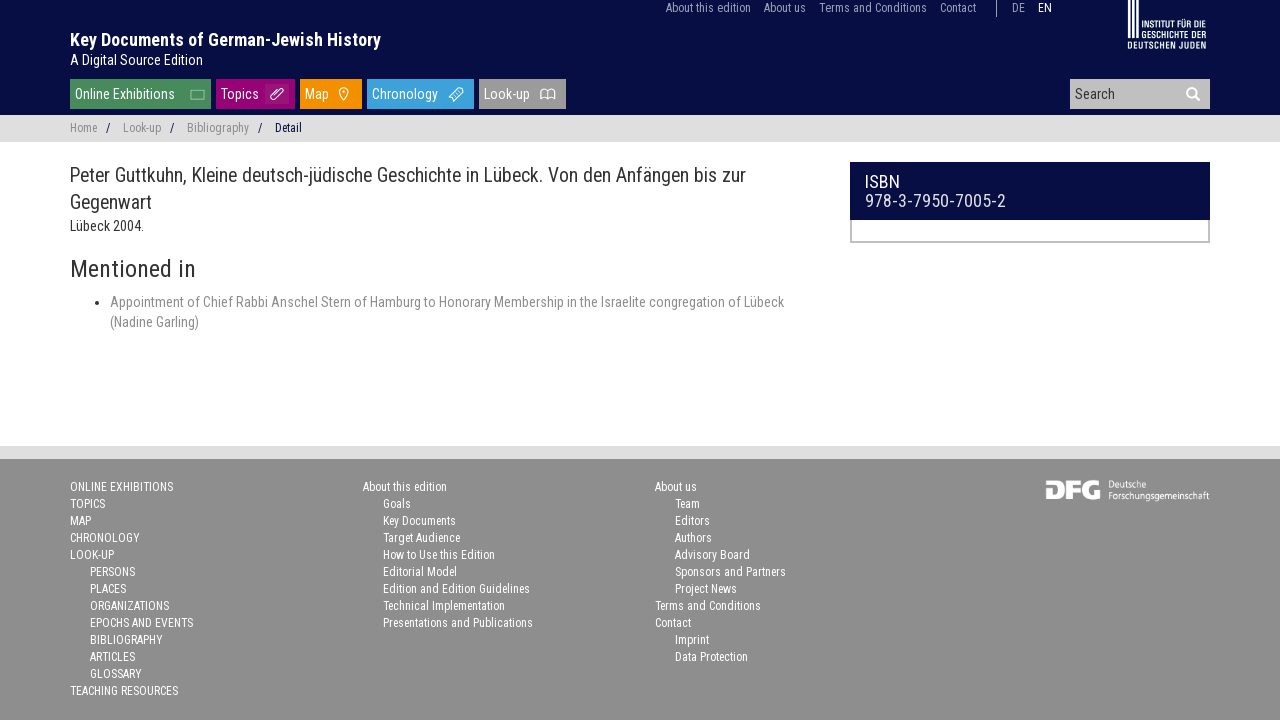

--- FILE ---
content_type: text/html; charset=UTF-8
request_url: https://keydocuments.net/bibliography/guttkuhn_2004
body_size: 5239
content:
<!doctype html>
<html class="no-js" lang="en-us"
      prefix="og: http://ogp.me/ns# profile: http://ogp.me/ns/profile# place: http://ogp.me/ns/place# books: http://ogp.me/ns/books#">
    <head>
        <meta charset="utf-8" />
        <meta name="viewport" content="width=device-width, initial-scale=1.0" />
        <title>
                                    Kleine deutsch-jüdische Geschichte in Lübeck: von den Anfängen bis zur Gegenwart |
                        Key Documents of German-Jewish History
                </title>
                        <script type="text/javascript">
            var Hyphenopoly = {
                require: {
                    "de": "Silbentrennungsalgorithmus",
                    "en-us": "Supercalifragilisticexpialidocious"
                },
                setup: {
                    selectors: {
                        ".dta-p": {}
                    }
                }
            };
        </script>
        <script src="/vendor/Hyphenopoly-4.5.0/Hyphenopoly_Loader.js" type="text/javascript"></script>
                                                                        <meta property="og:site_name" content="Key Documents of German-Jewish History">
                                                                <meta property="og:locale" content="en_US">
                                                                <meta property="og:url" content="https://keydocuments.net/bibliography/guttkuhn_2004">
                                                                <meta property="og:type" content="books.book">
                                                                <meta property="og:title" content="Kleine deutsch-jüdische Geschichte in Lübeck: von den Anfängen bis zur Gegenwart">
                                                                <meta property="books:isbn" content="9783795070052">
                                                                <meta property="og:image" content="https://keydocuments.net/img/icon/placeholder_bibitem.png">
                                                            <link rel="canonical" href="https://keydocuments.net/bibliography/guttkuhn_2004">
                                                                                    <meta name="twitter:card" content="summary">
                                                                <meta name="twitter:site" content="@keydocuments">
                                                                <meta name="twitter:title" content="Peter Guttkuhn, Kleine deutsch-jüdische Geschichte in Lübeck. Von den Anfängen bis zur Gegenwart">
                                                                <meta name="twitter:description" content="Lübeck 2004.">
                                                                    <script type="application/ld+json">
            {"@context":"http:\/\/schema.org","@type":"Book","name":"Kleine deutsch-j\u00fcdische Geschichte in L\u00fcbeck: von den Anf\u00e4ngen bis zur Gegenwart","author":{"@type":"Person","name":"Peter Guttkuhn","givenName":"Peter","familyName":"Guttkuhn"},"isbn":"9783795070052","numberOfPages":72,"publisher":{"@type":"Organization","name":"Schmidt-R\u00f6mhild","location":{"@type":"Place","name":"L\u00fcbeck"}},"datePublished":"2004"}
        </script>
                    

                <script src="/js/jquery-3.3.1.min.js"></script>

        <!-- Latest compiled and minified CSS -->
        <link rel="stylesheet" href="/vendor/bootstrap-3.4.0-dist/css/bootstrap.min.css">

        <!-- Latest compiled and minified JavaScript -->
        <script src="/vendor/bootstrap-3.4.0-dist/js/bootstrap.min.js"></script>

        <!-- Search suggest -->
        <script src="/js/bootstrap3-typeahead.js"></script>

                <link href="/css/base.css" rel="stylesheet">

                <style>
        @media print {
            /* http://drupal.stackexchange.com/a/59908*/
            a[href]:after {
                content: none;
            }
        }
        </style>

            <script src="/js/seealso.js"></script>
    <script>
        var service = new SeeAlsoCollection();
        service.services = {
            'isbntoc' : new SeeAlsoService('https://beacon.findbuch.de/articles/isbn-toc')
        };
        service.views = {
            'seealso-ul' : new SeeAlsoUL({
                linkTarget: '_blank',
                maxItems: 100
            })
        };
        service.replaceTagsOnLoad();
    </script>
    <link rel="unapi-server" type="application/xml" title="unAPI" href="/bibliography/unapi">

                <script>
        if (!String.prototype.startsWith) {
            // Polyfill for IE 11
            String.prototype.startsWith = function(searchString, position) {
                position = position || 0;
                return this.indexOf(searchString, position) === position;
            };
        }

        $(document).ready(function() {
            // show back to top arrow upon scroll
            $(window).scroll(function () {
                    if ($(this).scrollTop() > 50) {
                        $('#back-to-top').fadeIn();
                    } else {
                        $('#back-to-top').fadeOut();
                    }
            });
            // scroll body to 0px on click
            $('#back-to-top').click(function () {
                // $('#back-to-top').tooltip('hide');
                $('body,html').animate({
                    scrollTop: 0
                }, 800);
                return false;
            });

            // typeahead for search
            var $input = $('#header-search');
            $input.typeahead({
                autoSelect: true,
                minLength: 3,
                delay: 100,
                source: function (query, process) {
                    $.ajax({
                        url: '/search/suggest',
                        data: { q: query },
                        dataType: 'json'
                    })
                    .done(function(response) {
                        return process(response);
                    });
                }
            });

            $input.change(function() {
                var current = $input.typeahead('getActive');
                if (current) {
                    // Some item from your model is active!
                    if (current.name == $input.val()) {
                        // This means the exact match is found. Use toLowerCase() if you want case insensitive match.
                        window.location = current.url;
                    }
                    else {
                        // This means it is only a partial match, you can either add a new item
                        // or take the active if you don't want new items
                    }
                }
                else {
                    // Nothing is active so it is a new value (or maybe empty value)
                }
            });
        });
        </script>    </head>

    <body role="document" class="route-bibliography">
        <div id="displaybox" style="display: none;">
            <a href="#" style="display: block; position: absolute; top: 8px; right: 8px;" onclick="$('#displaybox').toggle(); return false;"><svg fill="currentColor" preserveAspectRatio="xMidYMid meet" height="2em" width="2em" viewBox="0 0 40 40" style="vertical-align: middle;"><g><path d="m31.6 10.7l-9.3 9.3 9.3 9.3-2.3 2.3-9.3-9.3-9.3 9.3-2.3-2.3 9.3-9.3-9.3-9.3 2.3-2.3 9.3 9.3 9.3-9.3z"></path></g></svg></a>
            <div id="displayBoxContent" style="background-color: white; margin-top: 2em; margin-left: auto; margin-right: auto; width: 90%; height: 90%; overflow: auto;"></div>
        </div>
                        <header>
            <div class="container">
                <div class="row">
                    <div class="col-sm-12" style="position: relative">
                        <div style="position: absolute; right: 18px; z-index: 100">
                                    <ul id="menu-top" class="list-inline">
            
                            <li class="first">        <a href="/about/edition">About this edition</a>                <ul class="menu_level_1">
            
                <li class="first">        <a href="/about/goals">Goals</a>        
    </li>

    
                <li>        <a href="/about/keydocuments">Key Documents</a>        
    </li>

    
                <li>        <a href="/about/audience">Target Audience</a>        
    </li>

    
                <li>        <a href="/about/usage">How to Use this Edition</a>        
    </li>

    
                <li>        <a href="/about/editorial-model">Editorial Model</a>        
    </li>

    
                <li>        <a href="/about/edition-guidelines">Edition and Edition Guidelines</a>        
    </li>

    
                <li>        <a href="/about/technical-implementation">Technical Implementation</a>        
    </li>

    
                <li class="last">        <a href="/about/publications">Presentations and Publications</a>        
    </li>


    </ul>

    </li>

    
                            <li>        <a href="/about/team">About us</a>                <ul class="menu_level_1">
            
                <li class="first">        <a href="/about/team">Team</a>        
    </li>

    
                <li>        <a href="/about/editors">Editors</a>        
    </li>

    
                <li>        <a href="/about/authors">Authors</a>        
    </li>

    
                <li>        <a href="/about/board">Advisory Board</a>        
    </li>

    
                <li>        <a href="/about/sponsors">Sponsors and Partners</a>        
    </li>

    
                <li class="last">        <a href="/about/news">Project News</a>        
    </li>


    </ul>

    </li>

    
                <li>        <a href="/terms">Terms and Conditions</a>        
    </li>

    
                <li class="last">        <a href="/contact">Contact</a>        
    </li>


    </ul>

                                                        <ul id="menu-lang" class="list-inline">
                                                            <li>
                                                                                                                                                    <a href="https://schluesseldokumente.net/bibliografie/guttkuhn_2004">de</a>
                                </li>
                                                            <li class="current">
                                                                                                                                                    <a href="/bibliography/guttkuhn_2004">en</a>
                                </li>
                                                        </ul>
                                                                            <a class="hidden-xs" href="http://www.igdj-hh.de/" target="_blank" rel="noopener">
                        <img src="/img/igdj.png" style="margin-left: 60px; width: 80px; height: auto" alt="Institute for the History of the German Jews" />
                    </a>
                                    </div>
                    </div>
                    <div class="col-sm-12" id="site-name">
                        <h1>
                            <a href="/">Key Documents of German-Jewish History</a><br />
                            <a href="/" id="site-tagline">A Digital Source Edition</a>
                        </h1>
                    </div>
                    <div class="col-sm-9">
                                <ul id="menu-main" class="list-inline">
            
                <li id="menu-item-exhibition" class="first">        <a href="/exhibition">Online Exhibitions</a>        
    </li>

    
                <li id="menu-item-topic">        <a href="/topic">Topics</a>        
    </li>

    
                <li id="menu-item-map">        <a href="/map">Map</a>        
    </li>

    
                <li id="menu-item-chronology">        <a href="/chronology">Chronology</a>        
    </li>

    
                            <li dropdown="dropdown" id="menu-item-lookup" class="current_ancestor last">        <a href="#">Look-up</a>                <ul class="menu_level_1">
            
                <li class="first">        <a href="/person">Persons</a>        
    </li>

    
                <li>        <a href="/place">Places</a>        
    </li>

    
                <li>        <a href="/organization">Organizations</a>        
    </li>

    
                <li>        <a href="/event">Epochs and Events</a>        
    </li>

    
                <li class="current">        <a href="/bibliography">Bibliography</a>        
    </li>

    
                <li>        <a href="/article">Articles</a>        
    </li>

    
                <li class="last">        <a href="/glossary">Glossary</a>        
    </li>


    </ul>

    </li>


    </ul>

                    </div>
                    <div id="header-search-wrapper" class="col-sm-3 hidden-xs">
                        <form action="/search" method="post">
                            <div class="form-group has-feedback" style="margin-bottom: 0">
                            <input autocomplete="off" id="header-search" name="q" type="text" placeholder="Search" />
                            <i style="margin-top: -2px; pointer-events: inherit" onclick=" $(this).closest('form').submit()" class="glyphicon glyphicon-search form-control-feedback"></i>
                            </div>
                        </form>
                    </div>
                </div>
            </div>
        </header>
        
                <div class="container-fluid">
</div>
<div class="container-fluid" id="breadcrumb">
    <div class="container">
        <div class="row">
            <div class="col-sm-12 small">
                                                <ul class="list-inline">
                <li><a
                            href="/">Home</a>&nbsp; &nbsp;<span class="divider">/</span></li>
                    <li><a
                            href="#">Look-up</a>&nbsp; &nbsp;<span class="divider">/</span></li>
                    <li><a
                            href="/bibliography">Bibliography</a>&nbsp; &nbsp;<span class="divider">/</span></li>
                                            <li class="active">Detail</li>                </ul>
            </div>
        </div>
    </div>
</div><!-- .container-fluid -->
        
                <div class="container wrapper">
            <!-- <h1>
        guttkuhn_2004
    </h1> -->
    <div class="row">
        <div class="col-sm-8">
            <abbr class="unapi-id" title="urn:bibnum:guttkuhn_2004"></abbr>
            <div class="csl-entry"><div class="citeproc-creator-title">Peter Guttkuhn, <span class="citeproc-title">Kleine deutsch-jüdische Geschichte in Lübeck. Von den Anfängen bis zur Gegenwart</span></div>Lübeck 2004.</div>

                        <h3>Mentioned in</h3>
    <ul>
                <li>                                        <a href="/article/garling-anschel-stern">
            Appointment of Chief Rabbi Anschel Stern of Hamburg to Honorary Membership in the Israelite congregation of Lübeck
                        (Nadine Garling)
                    </a>
    </li>
            </ul>
    
        </div>

        <div class="col-sm-4 sidebar">
                                    <div class="container-fluid box">
                <div class="row box-color-title">
                    <div class="col-sm-12">
                        <h4>ISBN<br />
                                                    <a href="https://kvk.bibliothek.kit.edu/?lang=en&amp;SB=978-3-7950-7005-2" title="Search in KVK" target="_blank">
                                978-3-7950-7005-2
                            </a>
                                                </h4>
                    </div>
                </div>

                <div class="row box-color-content-inverse">
                                                            <div class="col-xs-4">
                        <img class="img-responsive" src="https://books.google.com/books/content?id=Ml48AAAACAAJ&amp;printsec=frontcover&amp;img=1&amp;zoom=1&amp;imgtk=AFLRE72z2reYD-nODaPujOVBOzB-_i6wep6t8MraA__va_uNWvQ1ZUyVxhiOEtLy6Jik2yNJNM5RJjOlBJ2nUU8k5r8w_v2xqoODPyYpHn-TVdPV37sqJO9N7P4TGA8TltYtRh4Qgprt&amp;source=gbs_api" alt="" />
                    </div>
                    <div class="col-xs-8">
                                            <div title="978-3-7950-7005-2" class="isbntoc seealso-ul"></div>
                    </div>
                </div>
            </div>
                    </div>
    </div><!-- .row -->
        </div>
        
                        <footer>
                        <div id="footer-social" class="container-fluid">
                <div class="row">
                    <div class="col-xs-12" style="z-index: 1; text-align: center">
                    <a class="twitter" target="_blank" href="https://twitter.com/keydocuments" title="@keydocuments" rel="noopener"> </a>
                    </div>
                </div>
            </div>
                        <div id="footer-navigation" class="container">
                <div class="row">
                    <div class="col-xs-12 col-sm-3" style="z-index: 1">
                                                        <ul id="menu-main-footer" class="small">
            
                <li class="first">        <a href="/exhibition">Online Exhibitions</a>        
    </li>

    
                <li>        <a href="/topic">Topics</a>        
    </li>

    
                <li>        <a href="/map">Map</a>        
    </li>

    
                <li>        <a href="/chronology">Chronology</a>        
    </li>

    
                            <li dropdown="dropdown">        <a href="#">Look-up</a>                <ul class="menu_level_1">
            
                <li class="first">        <a href="/person">Persons</a>        
    </li>

    
                <li>        <a href="/place">Places</a>        
    </li>

    
                <li>        <a href="/organization">Organizations</a>        
    </li>

    
                <li>        <a href="/event">Epochs and Events</a>        
    </li>

    
                <li>        <a href="/bibliography">Bibliography</a>        
    </li>

    
                <li>        <a href="/article">Articles</a>        
    </li>

    
                <li class="last">        <a href="/glossary">Glossary</a>        
    </li>


    </ul>

    </li>

    
                <li class="last">        <a href="/education">Teaching Resources</a>        
    </li>


    </ul>

                    </div>
                    <div class="col-xs-6 col-sm-3" style="z-index: 1">
                                                        <ul id="menu-top-footer" class="small">
            
                            <li class="first last">        <a href="/about/edition">About this edition</a>                <ul class="menu_level_1">
            
                <li class="first">        <a href="/about/goals">Goals</a>        
    </li>

    
                <li>        <a href="/about/keydocuments">Key Documents</a>        
    </li>

    
                <li>        <a href="/about/audience">Target Audience</a>        
    </li>

    
                <li>        <a href="/about/usage">How to Use this Edition</a>        
    </li>

    
                <li>        <a href="/about/editorial-model">Editorial Model</a>        
    </li>

    
                <li>        <a href="/about/edition-guidelines">Edition and Edition Guidelines</a>        
    </li>

    
                <li>        <a href="/about/technical-implementation">Technical Implementation</a>        
    </li>

    
                <li class="last">        <a href="/about/publications">Presentations and Publications</a>        
    </li>


    </ul>

    </li>


    </ul>

                    </div>
                    <div class="col-xs-6 col-sm-2" style="z-index: 1">
                                                        <ul id="menu-top-footer" class="small">
            
                            <li class="first">        <a href="/about/team">About us</a>                <ul class="menu_level_1">
            
                <li class="first">        <a href="/about/team">Team</a>        
    </li>

    
                <li>        <a href="/about/editors">Editors</a>        
    </li>

    
                <li>        <a href="/about/authors">Authors</a>        
    </li>

    
                <li>        <a href="/about/board">Advisory Board</a>        
    </li>

    
                <li>        <a href="/about/sponsors">Sponsors and Partners</a>        
    </li>

    
                <li class="last">        <a href="/about/news">Project News</a>        
    </li>


    </ul>

    </li>

    
                <li>        <a href="/terms">Terms and Conditions</a>        
    </li>

    
                            <li class="last">        <a href="/contact">Contact</a>                <ul class="menu_level_1">
            
                <li class="first">        <a href="/kontakt#imprint">Imprint</a>        
    </li>

    
                <li class="last">        <a href="/kontakt#dataprotection">Data Protection</a>        
    </li>


    </ul>

    </li>


    </ul>

                    </div>
                                        <div id="footer-dfg" class="col-sm-4">
                        <a href="https://gepris.dfg.de/gepris/projekt/396810798?language=en" target="_blank" rel="noopener">
                            <img src="/img/dfg.png" style="width: 165px; height: auto" alt="Deutsche Forschungsgemeinschaft" />
                        </a>
                    </div>
                            </div>
            </div>
        </footer>
        
        <a id="back-to-top" href="#" class="btn btn-lg back-to-top" role="button" title="Click to return to the top of the page" data-toggle="tooltip" data-placement="left"><span class="glyphicon glyphicon-chevron-up"></span></a>
        
                                        <!-- Piwik -->
                <script type="text/javascript">
                    var _paq = _paq || [];
                    _paq.push(['setDomains', ['*.juedische-geschichte-online.net','*.jewish-history-online.net']]);
                    _paq.push(['trackPageView']);
                    _paq.push(['enableLinkTracking']);

                    (function() {
                        var u='//juedische-geschichte-online.net/piwik/';
                        _paq.push(['setTrackerUrl', u+'piwik.php']);
                        _paq.push(['setSiteId', 2]);
                        var d=document, g=d.createElement('script'), s=d.getElementsByTagName('script')[0];
                        g.type='text/javascript'; g.async=true; g.defer=true; g.src=u+'piwik.js'; s.parentNode.insertBefore(g,s);
                    })();
                </script>
                <noscript><p><img src="//juedische-geschichte-online.net/piwik/piwik.php?idsite=2" style="border:0;" alt="" /></p></noscript>
                <!-- End Piwik Code -->
                            </body>
</html>


--- FILE ---
content_type: image/svg+xml
request_url: https://keydocuments.net/img/icon/menu-map.svg
body_size: 2910
content:
<?xml version="1.0" encoding="UTF-8" standalone="no"?>
<!-- Generator: Adobe Illustrator 19.2.1, SVG Export Plug-In . SVG Version: 6.00 Build 0)  -->

<svg
   xmlns:dc="http://purl.org/dc/elements/1.1/"
   xmlns:cc="http://creativecommons.org/ns#"
   xmlns:rdf="http://www.w3.org/1999/02/22-rdf-syntax-ns#"
   xmlns:svg="http://www.w3.org/2000/svg"
   xmlns="http://www.w3.org/2000/svg"
   xmlns:sodipodi="http://sodipodi.sourceforge.net/DTD/sodipodi-0.dtd"
   xmlns:inkscape="http://www.inkscape.org/namespaces/inkscape"
   version="1.1"
   id="Ebene_1"
   x="0px"
   y="0px"
   viewBox="0 0 23.700001 20.2"
   xml:space="preserve"
   sodipodi:docname="menu-map.svg"
   inkscape:version="0.92.0 r15299"
   width="23.700001"
   height="20.200001"><metadata
     id="metadata3738"><rdf:RDF><cc:Work
         rdf:about=""><dc:format>image/svg+xml</dc:format><dc:type
           rdf:resource="http://purl.org/dc/dcmitype/StillImage" /><dc:title>Klammer</dc:title></cc:Work></rdf:RDF></metadata><defs
     id="defs3736" /><sodipodi:namedview
     pagecolor="#ffffff"
     bordercolor="#666666"
     borderopacity="1"
     objecttolerance="10"
     gridtolerance="10"
     guidetolerance="10"
     inkscape:pageopacity="0"
     inkscape:pageshadow="2"
     inkscape:window-width="1440"
     inkscape:window-height="876"
     id="namedview3734"
     showgrid="false"
     inkscape:zoom="5"
     inkscape:cx="45.604068"
     inkscape:cy="3.7054285"
     inkscape:window-x="-8"
     inkscape:window-y="-8"
     inkscape:window-maximized="1"
     inkscape:current-layer="Ebene_1"
     inkscape:showpageshadow="false" /><style
     type="text/css"
     id="style3701">
	.st0{fill:#971579;}
	.st1{fill:none;stroke:#FFFFFF;stroke-width:1.021;stroke-linecap:round;stroke-miterlimit:10;}
	.st2{fill:#F29000;}
	.st3{fill:none;stroke:#FFFFFF;stroke-width:1.128;}
	.st4{fill:#FFFFFF;}
	.st5{fill:#3DA2DA;}
	.st6{fill:none;stroke:#FFFFFF;stroke-width:1.024;stroke-linecap:round;stroke-linejoin:round;}
	.st7{fill:none;stroke:#FFFFFF;stroke-width:0.731;stroke-linecap:round;}
	.st8{fill:#9B9B9B;}
</style><title
     id="title3703">Klammer</title><g
     id="g3773"
     transform="translate(-26.6)"><rect
       id="rect3711"
       height="20.200001"
       width="23.700001"
       class="st2"
       y="0"
       x="26.6"
       style="fill:#f29000" /><g
       id="g3717"><path
         id="path3713"
         d="m 38.1,16.2 c 1.4,-1.4 4.2,-5.9 4.2,-8.2 0,-2.3 -1.9,-4.2 -4.2,-4.2 -2.3,0 -4.2,1.9 -4.2,4.2 0,2.3 2.7,6.9 4.2,8.2 z"
         class="st3"
         inkscape:connector-curvature="0"
         style="fill:none;stroke:#ffffff;stroke-width:1.12800002" /><path
         id="path3715"
         d="m 38.1,8.9 c 0.7,0 1.2,-0.5 1.2,-1.2 0,-0.7 -0.5,-1.2 -1.2,-1.2 -0.7,0 -1.2,0.5 -1.2,1.2 0,0.7 0.6,1.2 1.2,1.2"
         class="st4"
         inkscape:connector-curvature="0"
         style="fill:#ffffff" /></g></g></svg>